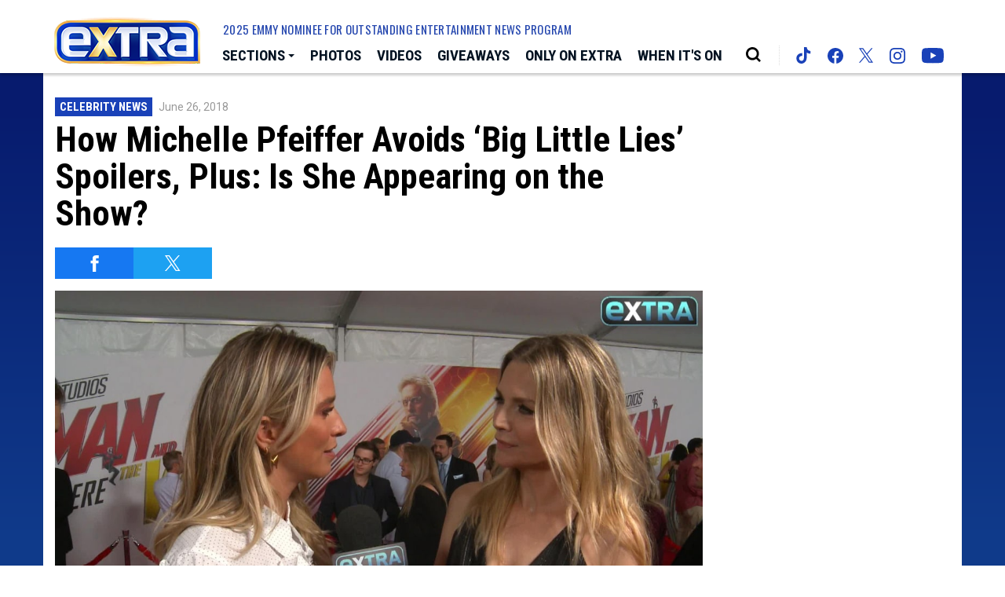

--- FILE ---
content_type: text/html; charset=utf-8
request_url: https://www.google.com/recaptcha/api2/aframe
body_size: 266
content:
<!DOCTYPE HTML><html><head><meta http-equiv="content-type" content="text/html; charset=UTF-8"></head><body><script nonce="u-G4FLG8M9rU--MMapxHcg">/** Anti-fraud and anti-abuse applications only. See google.com/recaptcha */ try{var clients={'sodar':'https://pagead2.googlesyndication.com/pagead/sodar?'};window.addEventListener("message",function(a){try{if(a.source===window.parent){var b=JSON.parse(a.data);var c=clients[b['id']];if(c){var d=document.createElement('img');d.src=c+b['params']+'&rc='+(localStorage.getItem("rc::a")?sessionStorage.getItem("rc::b"):"");window.document.body.appendChild(d);sessionStorage.setItem("rc::e",parseInt(sessionStorage.getItem("rc::e")||0)+1);localStorage.setItem("rc::h",'1768657899377');}}}catch(b){}});window.parent.postMessage("_grecaptcha_ready", "*");}catch(b){}</script></body></html>